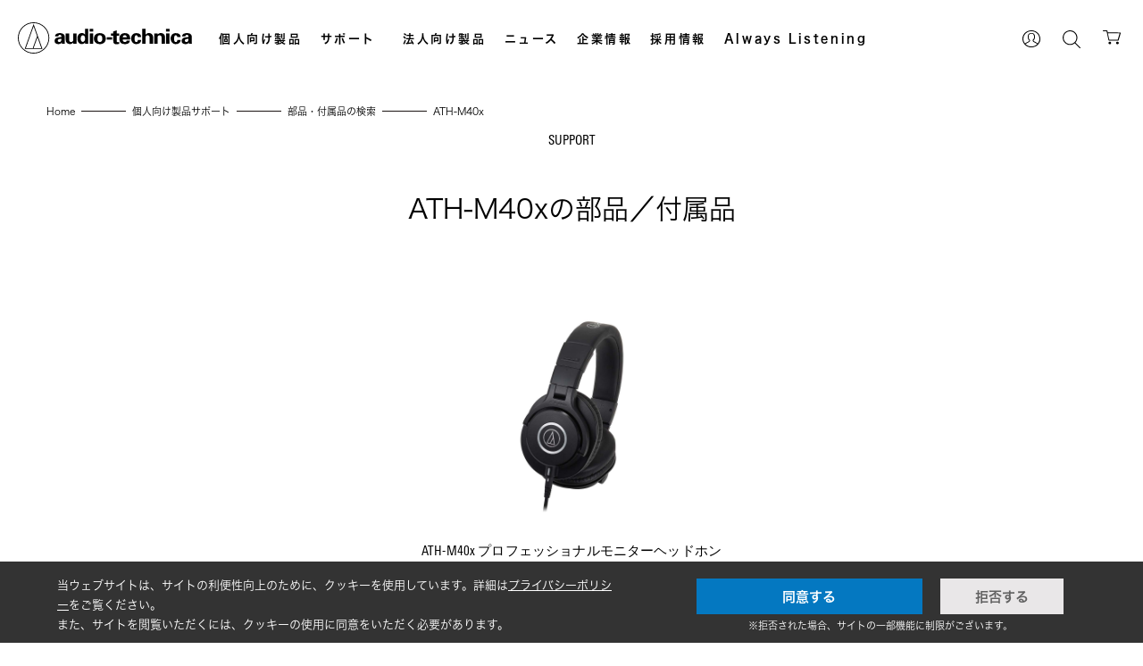

--- FILE ---
content_type: text/html; charset=UTF-8
request_url: https://www.audio-technica.co.jp/support/parts/search/result/ATH-M40x
body_size: 13863
content:
<!doctype html>
<html lang="ja">
<head>
<meta charset="utf-8">
<meta http-equiv="X-UA-Compatible" content="IE=edge">
<meta name="viewport" content="width=device-width, initial-scale=1">
<meta name="description" content="ATH-M40x(プロフェッショナルモニターヘッドホン)の部品／付属品の購入ページです。"><meta name="Keywords" content="オーディオテクニカ,部品,付属品,ヘッドホン,マイクロホン,オーディオ,スピーカー,カートリッジ">
<title>ATH-M40xの部品／付属品｜株式会社オーディオテクニカ</title><link href="https://fonts.googleapis.com/css?family=Roboto+Condensed:400,700&display=swap" rel="stylesheet">
<link href="https://fonts.googleapis.com/css?family=Noto+Serif+JP:400,500,600&display=swap&subset=japanese"
rel="stylesheet">
<meta property="og:image" content="https://www.audio-technica.co.jp/upload/contents/top/top-Hotaru.jpg?202506051430000001" />
<meta property="og:image:alt" content="オーディオテクニカ" />

<!-- Google Tag Manager -->
<script>(function(w,d,s,l,i){w[l]=w[l]||[];w[l].push({'gtm.start':
new Date().getTime(),event:'gtm.js'});var f=d.getElementsByTagName(s)[0],
j=d.createElement(s),dl=l!='dataLayer'?'&l='+l:'';j.async=true;j.src=
'https://www.googletagmanager.com/gtm.js?id='+i+dl;f.parentNode.insertBefore(j,f);
})(window,document,'script','dataLayer','GTM-W7C8H8Z');</script>
<!-- End Google Tag Manager -->
<script type="text/javascript" src="https://webfont.fontplus.jp/accessor/script/fontplus.js?XgSZTlT9VYI%3D&box=9OZEkM9LVz8%3D&aa=1&ab=2" charset="utf-8"></script>
<script src="/vuelibs/jquery.min.js?202506051430000001" type="text/javascript"></script>
<script src="/pc/js/sub-menu.js?202506051430000001" type="text/javascript"></script>
<script src="/pc/js/ofi.min.js?202506051430000001" type="text/javascript"></script>
<link rel="icon" href="/favicon.ico?202506051430000001">
<link rel="apple-touch-icon" sizes="180x180" href="/apple-touch-icon.png?202506051430000001">
<link rel="icon" type="image/png" href="/android-touch-icon.png?202506051430000001" sizes="192x192">
<link href="/pc/css/reset.css?202506051430000001" rel="stylesheet" type="text/css">
<link href="/pc/css/header_footer.css?202506051430000001" rel="stylesheet" type="text/css">
<link href="/pc/css/global.css?202506051430000001" rel="stylesheet" type="text/css">
<link href="/pc/css/print.css?202506051430000001" rel="stylesheet" type="text/css" media="print">
<link rel="stylesheet" href="https://use.fontawesome.com/releases/v5.6.3/css/all.css">
<style type="text/css">
	.leave_color path {
	fill: #000000;
	}
	.leave_color rect {
	fill: #000000;
	}
	.leave_color circle {
	fill: #000000;
	}
	.hover_color path {
	fill: #000000;
	}
	.hover_color rect {
	fill: #000000;
	}
	.hover_color circle {
	fill: #000000;
	}
	.title_hover_color {
	color: #000000 !important;
	}
	.title_leave_color {
	color: #000000 !important;
	}
	.navi_leave_color {
	background: #000000 !important;
	}
	.navi_leave_color:before {
	background: #000000 !important;
	}
	.navi_hover_color {
	background: #000000 !important;
	}
	.navi_hover_color:before {
	background: #000000 !important;
	}
</style>
<link href="/pc/css/support_search.css?202506051430000001" rel="stylesheet" type="text/css">
<script src="/pc/js/personal-header.js?202506051430000001"></script>
</head>

<body>
  <!-- Google Tag Manager (noscript) -->
<noscript><iframe src="https://www.googletagmanager.com/ns.html?id=GTM-W7C8H8Z"
height="0" width="0" style="display:none;visibility:hidden"></iframe></noscript>
<!-- End Google Tag Manager (noscript) -->
<header>
  <input type="checkbox" id="menu-navibtn">
  <nav id="navi" class="bg_none" role="navigation" aria-label="グローバルナビゲーション">
    <div>
      <div class="logo">
        <h1>
          <a href="/">
                          <svg class="main_logo leave_color" xmlns="http://www.w3.org/2000/svg" xmlns:xlink="http://www.w3.org/1999/xlink" version="1.1" id="レイヤー_1" x="0px" y="0px" viewBox="0 0 354.7 64" style="enable-background:new 0 0 354.7 64;" xml:space="preserve">
              <style type="text/css">
              	.st0{fill:#FFFFFF;}
              </style>
              <title>株式会社オーディオテクニカ</title>
              <g>
              	<g id="レイヤー_1-2">
              		<path class="st0" d="M32,0C14.3,0,0,14.3,0,32s14.3,32,32,32s32-14.3,32-32S49.7,0,32,0 M32,62.4C15.2,62.4,1.6,48.8,1.6,32    S15.2,1.6,32,1.6S62.4,15.2,62.4,32S48.8,62.4,32,62.4L32,62.4"></path>
              		<path class="st0" d="M13.9,54.5h36.2L32,3.4L13.9,54.5z M47.8,52.9H32l7.9-22.3L47.8,52.9z M30.3,52.9H16.2L32,8.2l7.1,20    L30.3,52.9z"></path>
              		<path class="st0" d="M253.3,44.1V13.4h6.9v11.8h0.1c1.6-2.2,4.3-3.4,7-3.2c4.3-0.2,7.9,3.2,8.1,7.5c0,0.2,0,0.4,0,0.6v14h-6.9    V31.4c-0.1-2.2-1-4.8-4.1-4.8s-4.1,1.7-4.2,4.8v12.7H253.3z"></path>
              		<path class="st0" d="M277.7,44.1V22.7h6.8v2.5h0.1c1.7-2.2,4.3-3.4,7.1-3.2c4.2-0.2,7.8,3.1,8,7.4c0,0.2,0,0.5,0,0.7v14h-6.9V31.4    c0-2.2-0.9-4.8-4.1-4.8s-4,1.7-4.1,4.8v12.7H277.7z"></path>
              		<path class="st0" d="M95.5,41.7V30.1c0-6.4-5.2-8-9.8-8c-2.3-0.1-4.7,0.3-6.8,1.3c-2,1-3.3,3.1-3.1,5.4h6.6    c-0.1-1.7,1.2-3,2.9-3.1c0,0,0.1,0,0.1,0c2.5,0,3.2,1.5,3.2,3.3v1.3c-3-0.2-6.1,0.2-9,1.2c-2.9,1-4.8,3.7-4.9,6.7    c0,4.2,3.2,6.5,7.5,6.5s5.5-1,7.1-3.5h0.1c0,0.9,0.1,1.9,0.2,2.9h6.2C95.6,43.3,95.5,42.5,95.5,41.7 M84.7,40.4    c-2,0-3.4-1.2-3.4-3c0-3.5,4.9-3.4,7.3-3.4C88.6,36.5,88.5,40.4,84.7,40.4"></path>
              		<path class="st0" d="M354.4,41.7V30.1c0-6.4-5.2-8-9.8-8c-2.3-0.1-4.7,0.3-6.8,1.3c-2,1-3.2,3.2-3.1,5.4h6.6    c-0.1-1.7,1.2-3,2.9-3.1c0.1,0,0.1,0,0.2,0c2.4,0,3.1,1.5,3.1,3.3v1.3c-3-0.2-6.1,0.2-9,1.2c-2.9,1-4.8,3.7-4.9,6.7    c0,4.2,3.2,6.5,7.6,6.5s5.5-1,7-3.5h0.1c0,0.9,0.1,1.9,0.2,2.9h6.2C354.6,43.4,354.5,42.8,354.4,41.7 M343.6,40.4    c-1.7,0.2-3.2-1.1-3.4-2.8c0-0.1,0-0.1,0-0.2c0-3.5,4.9-3.4,7.3-3.4C347.5,36.5,347.4,40.4,343.6,40.4"></path>
              		<path class="st0" d="M217.8,40.4c-3,0-4.1-2.5-4.2-5.3h15.2c0-1.4,0-2.7-0.2-4.1c-0.1-1.3-0.5-2.6-1-3.8c-1.9-3.8-5.5-5.1-9.8-5.1    c-7.1,0-11.1,4.9-11.1,11.3s3.2,11.3,11.1,11.3c5.3,0,9.8-1.7,10.4-7h-6.5C221.3,39.5,219.6,40.6,217.8,40.4 M217.8,26.3    c2.6,0,4,2.2,4.2,4.5h-8.3C213.9,28.5,215.1,26.3,217.8,26.3"></path>
              		<rect x="146.5" y="22.7" class="st0" width="6.9" height="21.3"></rect>
              		<rect x="146.2" y="13.4" class="st0" width="7.3" height="5.5"></rect>
              		<rect x="302" y="22.7" class="st0" width="6.9" height="21.3"></rect>
              		<rect x="301.8" y="13.4" class="st0" width="7.3" height="5.5"></rect>
              		<path class="st0" d="M167,22.1c-7.5,0-12,4.6-12,11.3s4.5,11.3,12,11.3s12.1-4.6,12.1-11.3S174.6,22.1,167,22.1 M167,40.4    c-4.2,0-4.9-3.6-4.9-7s0.7-7.1,4.9-7.1s5,3.7,5,7.1S171.3,40.4,167,40.4"></path>
              		<rect x="181.1" y="30.6" class="st0" width="10.9" height="4.8"></rect>
              		<path class="st0" d="M194.4,22.7v-4l6.9-2.3v6.3h5v4.6h-5V37c0,2.8,0.4,3.6,2.8,3.6l2.2-0.2v3.8c-1.8,0.4-3.6,0.6-5.4,0.7    c-5.4,0-6.5-2.7-6.5-7.3V27.3h-4.7v-4.6H194.4z"></path>
              		<path class="st0" d="M244.2,30.2c0-1.6-0.7-4-3.4-3.8s-3,5-3,6.7s0,7.2,3.1,7.3s3.4-2.5,3.4-4.1h6.9c-0.2,5.4-3.9,8.4-10.2,8.4    s-10.3-5.8-10.3-11.4s3.5-11.2,10.3-11.2s10.2,3.1,10.2,8.1L244.2,30.2z"></path>
              		<path class="st0" d="M324.7,30.2c0-1.6-0.7-4-3.4-3.8s-3,5-3,6.7s0,7.2,3.2,7.3s3.3-2.5,3.3-4.1h6.9c-0.2,5.4-3.9,8.4-10.2,8.4    s-10.3-5.8-10.3-11.4s3.5-11.2,10.3-11.2s10.2,3.1,10.2,8.1L324.7,30.2z"></path>
              		<path class="st0" d="M143.3,39.8V13.4h-6.4v11.8h-0.1c-1.6-2.4-4.4-3.6-7.2-3.2c-5.9,0.5-8.4,5.6-8.4,11.3s2.8,11.3,9,11.3    c2.7,0,5.2-1.3,6.7-3.6l0,0c0,1,0.1,2,0.2,3.1h6.4C143.4,42.7,143.3,41.2,143.3,39.8 M132.4,40.1c-2.9,0-4.5-3-4.5-6.7    s1.6-6.8,4.5-6.8s4.5,3,4.5,6.8S135.2,40.1,132.4,40.1"></path>
              		<path class="st0" d="M119.5,40.2V22.7h-6.8v13.7c0,0.2-0.1,0.5-0.1,0.7c-0.4,1.9-2.1,3.3-4.1,3.3c-1.8,0-3.4-1.2-3.9-2.9    c-0.1-0.4-0.2-0.8-0.2-1.2V22.7h-6.9v13.4c0,1.3,0.2,2.7,0.8,3.9c2.2,4.2,7.4,5.9,11.6,3.7c1.1-0.6,2.1-1.4,2.8-2.3l0.2,2.7h6.9    L119.5,40.2"></path>
              	</g>
              </g>
              </svg>
                                    </a></h1>
      </div>
      <ul class="menu">
        <li class="menu_parent">
          <label class="title title_leave_color" tabindex="0">個人向け製品</label>
          <ul class="menu_child" id="menu-product">
			<li class="style-border">
			  <p>ONLINE LIMITED</p>
			  <a class="img_box" href="/category/reset/online-limited/"><img class="menu_img" src="/pc/images/online-limited2023.jpg?202506051430000001-P" alt="ONLINE LIMITED" width="100"></a>
				<ul class="middle_cat">
					<li class="padding-item"><a href="/category/reset/online-limited/">オンラインストア<br>限定モデル</a></li>
          <li class="item-padding-less-top"><a href="/category/reset/online-limited/turn-table/">レコードプレーヤー</a></li>
          <li><a href="/category/reset/online-limited/earphone/">ヘッドホン/イヤホン</a></li>
          <li><a href="/category/reset/online-limited/microphone/">マイクロホン</a></li>
          <li><a href="/category/reset/online-limited/goods/">グッズ</a></li>
				</ul>
			</li>
            <li>
              <p>HEADPHONES</p>
              <a class="img_box" href="/category/reset/headphone/"><img class="menu_img" src="/pc/images/headphone-mini.png?202506051430000001-P" alt="HEADPHONES" width="100"></a>
              <ul class="middle_cat">
                <li><a href="/category/reset/headphone/wired/">ワイヤード</a></li>
                <li><a href="/category/reset/headphone/wireless/">ワイヤレス</a></li>
                <li><a href="/category/reset/headphone/headset/">ヘッドセット</a></li>
                <li><a href="/category/reset/headphone/highend/">ハイエンド</a></li>
                <li><a href="/category/reset/headphone/accessorie/">アクセサリー</a></li>
              </ul>
            </li>
            <li>
              <p>EARPHONES</p>
              <a class="img_box" href="/category/reset/earphone/"><img class="menu_img" src="/pc/images/earphone-mini.png?202506051430000001-P" alt="EARPHONES" width="100"></a>
              <ul class="middle_cat">
                <li><a href="/category/reset/earphone/wired/">ワイヤード</a></li>
                <li><a href="/category/reset/earphone/wireless/">ワイヤレス</a></li>
                <li><a href="/category/reset/earphone/true-wireless/">完全ワイヤレス</a></li>
                <li><a href="/category/reset/earphone/highend/">ハイエンド</a></li>
                <li><a href="/category/reset/earphone/accessorie/">アクセサリー</a></li>
              </ul>
            </li>
            <li>
              <p>MICROPHONES</p>
              <a class="img_box" href="/category/reset/microphone/"><img class="menu_img" src="/pc/images/microphone-mini.png?202506051430000001-P" alt="MICROPHONES" width="100"></a>
              <ul class="middle_cat">
                <li><a href="/category/reset/microphone/condenser/">コンデンサーマイク</a></li>
                <li><a href="/category/reset/microphone/dynamic/">ダイナミックマイク</a></li>
                <li><a href="/category/reset/microphone/usb/">USBマイク</a></li>
                <li><a href="/category/reset/microphone/wireless-system/">ワイヤレスシステム</a></li>
                <li><a href="/category/reset/microphone/accessorie/">マイクアクセサリー</a></li>
              </ul>
            </li>
            <li>
              <p>ANALOG PRODUCTS</p>
              <a class="img_box" href="/category/reset/analog-product/"><img class="menu_img" src="/pc/images/analog-mini.png?202506051430000001-P" alt="ANALOG PRODUCTS" width="100"></a>
              <ul class="middle_cat">
                <li><a href="/category/reset/analog-product/mc-cartridge/">カートリッジ（MC型）</a></li>
                <li><a href="/category/reset/analog-product/vm-cartridge/">カートリッジ（VM型）</a></li>
                <li><a href="/category/reset/analog-product/turn-table/">レコードプレーヤー</a></li>
                <li><a href="/category/reset/analog-product/accessorie/">アクセサリー</a></li>
              </ul>
            </li>
            <li>
              <p>AV ACCESSORIES</p>
              <a class="img_box" href="/category/reset/av-accessorie/"><img class="menu_img" src="/pc/images/avaccessory-mini.png?202506051430000001-P" alt="AV ACCESSORIES" width="100"></a>
              <ul class="middle_cat">
                <li><a href="/category/reset/av-accessorie/speaker/">スピーカー</a></li>
                <li><a href="/category/reset/av-accessorie/cable/">ケーブル</a></li>
                <li><a href="/category/reset/av-accessorie/equipment/">イクイップメント</a></li>
                <li><a href="/category/reset/av-accessorie/maintenance/">メンテナンス</a></li>
                <li><a href="https://www.audio-technica-mimio.com/" target="_blank" rel="noopener">audio-technica MIMIO<img src="/pc/images/external_link_icon.png?202506051430000001-P" alt="外部リンク" class="external-link-icon"></a></li>
              </ul>
            </li>
            <li>
              <p>CAR AUDIO ACCESSORIES</p>
              <a class="img_box" href="/category/reset/car-audio-accessorie/"><img class="menu_img" src="/pc/images/car-mini.png?202506051430000001-P" alt="CAR AUDIO ACCESSORIES" width="100"></a>
              <ul class="middle_cat">
                <li><a href="/category/reset/car-audio-accessorie/rexat/">Rexat（レグザット）</a></li>
                <li><a href="/category/reset/car-audio-accessorie/cable/">ケーブル</a></li>
                <li><a href="/category/reset/car-audio-accessorie/door-tuning/">ドアチューニング</a></li>
                <li><a href="/category/reset/car-audio-accessorie/equipment/">イクイップメント</a></li>
                <li><a href="/category/reset/car-audio-accessorie/accessorie/">アクセサリー</a></li>
              </ul>
            </li>
          </ul>
        </li>
        <li class="menu_parent"><a class="ib title title_leave_color" href="/support/">サポート</a></li>
        <li class="menu_parent corp_product">
          <label class="title title_leave_color" tabindex="0">法人向け製品</label>
          <div class="menu_child" id="menu-corp">
            <div class="menu-corp_inner_first_area">
              <a href="/proaudio/" class="menu-corp_title_area">
                <div class="menu-corp_title_img">
                  <img src="/pc/images/proaudio_title_img.png?202506051430000001-P" alt="設備音響機器" />
                </div>
                設備音響機器 トップページ
              </a>
              <div class="menu-corp_inner_area_lower">
                <a href="/proaudio/category/reset/wireless-microphone/">ワイヤレスマイクロホン</a>
                <a href="/proaudio/category/reset/infrared-microphone/">赤外線マイクロホン</a>
                <a href="/proaudio/category/reset/conferencing-system/">会議システム</a>
                <a href="/proaudio/category/reset/microphone/">マイクロホン</a>
                <a href="/proaudio/category/reset/ceiling-microphone/">シーリングアレイマイクロホン</a>
                <a href="/proaudio/category/reset/mixer/">ミキサー</a>
                <a href="/proaudio/category/reset/network-speaker/">ネットワークスピーカー</a>
                <a href="/proaudio/category/reset/microphone-amplifier/">マイクロホンアンプ</a>
                <a href="/series/monitor-headphones/">ヘッドホン</a>
                <a href="/proaudio/category/reset/dante/">Dante関連製品</a>
                <a href="/proaudio/category/reset/Audio-TechnicaLINK/">Audio-Technica LINK関連製品</a>
              </div>
              <div class="menu-corp_inner_button_area">
                <a href="/proaudio/solution/" class="b_type_a">ソリューション・導入事例</a>
                <a href="/proaudio/download/" class="b_type_b">各種製品データダウンロード</a>
              </div>
            </div>
            <div class="menu-corp_inner_second_area">
              <a href="/amz/" class="menu-corp_title_area">
                <div class="menu-corp_title_img">
                  <img src="/pc/images/karaoke_title_img.png?202506051430000001-P" alt="業務用カラオケ" />
                </div>
                業務用カラオケ トップページ
              </a>
              <div class="menu-corp_inner_area_lower">
                <a href="/amz/category/reset/infrared-codeless-microphone/">赤外線コードレスマイクロホン</a>
                <a href="/amz/category/reset/wireless-microphone/">UHFワイヤレスマイクロホン</a>
                <a href="/amz/category/reset/wired-microphone/">ワイヤードマイクロホン</a>
                <a href="/amz/category/reset/amplifier-mixer/">ミキサー/アンプ</a>
                <a href="/amz/category/reset/speaker/">スピーカー</a>
                <a href="/amz/category/reset/hands-free-microphone/">ハンズフリーマイクロホン</a>
                <a href="/amz/category/reset/cable-accessory/">ケーブル＆アクセサリー</a>
              </div>
            </div>
            <div class="menu-corp_inner_third_area">
              <div class="menu-corp_inner_third_area_inside">
                <a href="/tcl/" class="menu-corp_title_area">
                  <div class="menu-corp_title_img">
                    <img src="/pc/images/cleaning_title_img.png?202506051430000001-P" alt="産業用クリーニング" />
                  </div>
                  産業用クリーニング トップページ
                </a>
                <div class="menu-corp_inner_area_lower">
                  <a href="/tcl/category/reset/techniclean/">テクニクリーン</a>
                  <a href="/tcl/category/reset/hand-cleaner/">ハンドクリーナー</a>
                </div>
              </div>
              <div class="menu-corp_inner_third_area_inside">
                <a href="/oem/" class="menu-corp_title_area">
                  <div class="menu-corp_title_img">
                    <img src="/pc/images/oem_title_img.png?202506051430000001-P" alt="OEM/ODM" />
                  </div>
                  OEM/ODM トップページ
                </a>
              </div>
              <div class="menu-corp_inner_third_area_inside">
                <a href="/laser/" class="menu-corp_title_area">
                  <div class="menu-corp_title_img">
                    <img src="/pc/images/laser_title_img.png?202506051430000001-P" alt="半導体レーザー応用製品" />
                  </div>
                  半導体レーザー応用製品<br>トップページ
                </a>
              </div>
            </div>
          </div>
        </li>
        <li class="menu_parent"><a class="ib title title_leave_color" href="/news/">ニュース</a></li>
        <li class="menu_parent"><a class="ib title title_leave_color" href="/corp/">企業情報</a></li>
        <li class="menu_parent"><a class="ib title title_leave_color" href="https://www.i-note.jp/audio-technica/recruit/top.html" target="_blank">採用情報</a></li>
        <li class="menu_parent"><a class="ib title title_leave_color" href="https://www.audio-technica.co.jp/always-listening/" target="_blank">Always Listening</a></li>
      </ul>
    </div>
  </nav>
  <ul id="sub-menu">
    <li class="login_btn">
      <a href="#" class="login_call">
                  <svg class="login_icon leave_color" x="0px" y="0px" viewBox="0 0 19.2 19.1">
          <style type="text/css">
          	.st0{fill:#000;}
          </style>
          <title>アカウント</title>
          <path class="st0" d="M9.2,0H10c0,0,0.1,0,0.1,0c0.8,0,1.6,0.2,2.4,0.4c2.1,0.7,4,2.1,5.2,3.9c0.8,1.3,1.3,2.7,1.5,4.2
          	c0,0.2,0,0.4,0.1,0.6V10c0,0,0,0.1,0,0.1c0,0.9-0.2,1.7-0.5,2.5c-0.8,2.3-2.4,4.3-4.6,5.4c-1.1,0.6-2.3,0.9-3.5,1.1
          	c-0.2,0-0.4,0-0.6,0.1H9.2c0,0-0.1,0-0.1,0c-1,0-1.9-0.2-2.8-0.6c-2-0.7-3.6-2-4.8-3.8c-0.8-1.2-1.3-2.7-1.5-4.2C0,10.4,0,10.2,0,10
          	V9.1c0,0,0-0.1,0-0.1c0-0.8,0.2-1.5,0.4-2.3c0.7-2.2,2.1-4,4-5.2c1.3-0.8,2.7-1.3,4.2-1.5C8.8,0,9,0,9.2,0z M16.5,14.7
          	c2.7-3.5,2.2-8.5-1.1-11.5C12,0.1,6.6,0.2,3.4,3.6c-2.9,3-3.2,7.7-0.7,11.1c0,0,0,0,0,0c0.5-0.3,1-0.6,1.5-0.9
          	c0.7-0.4,1.4-0.8,2.1-1.2c0.2-0.2,0.5-0.3,0.7-0.5c0.2-0.1,0.2-0.3,0.2-0.5c0-0.1,0-0.1,0-0.2c0-0.1,0-0.1-0.1-0.2
          	c-0.4-0.4-0.7-0.8-0.9-1.2C5.9,9.2,5.7,8.3,5.7,7.4C5.7,6.7,5.8,6,6,5.3c0.3-1.1,1.2-1.9,2.4-2.2C9.1,2.9,9.8,2.9,10.5,3
          	c0.6,0.1,1.2,0.3,1.7,0.7c0.6,0.5,0.9,1.2,1.1,1.9c0.2,0.7,0.2,1.3,0.2,2c0,1.3-0.5,2.6-1.4,3.5c-0.1,0.1-0.2,0.3-0.2,0.5
          	c0,0.1,0.1,0.3,0.2,0.4c0.1,0,0.1,0.1,0.2,0.1c0.4,0.3,0.8,0.6,1.3,0.8C14.6,13.5,15.6,14.1,16.5,14.7L16.5,14.7z M15.9,15.4
          	C15.9,15.4,15.9,15.4,15.9,15.4c-0.5-0.3-0.9-0.5-1.2-0.8c-0.8-0.4-1.5-0.8-2.3-1.3c-0.4-0.2-0.7-0.5-1-0.8c-0.3-0.3-0.4-0.6-0.4-1
          	c0-0.2,0-0.3,0-0.5c0-0.1,0-0.2,0.1-0.3c0.5-0.5,1-1.1,1.2-1.8c0.2-0.4,0.2-0.9,0.2-1.4c0-0.7-0.1-1.4-0.3-2.1
          	c-0.2-0.8-0.9-1.4-1.7-1.6c-0.6-0.1-1.2-0.2-1.8-0.1C8.4,4,8,4.1,7.7,4.4C7.2,4.7,6.9,5.2,6.8,5.7c-0.2,0.7-0.2,1.3-0.2,2
          	c0,0.4,0.1,0.8,0.2,1.1c0.2,0.8,0.7,1.5,1.3,2c0.1,0,0.1,0.1,0.1,0.2c0,0.2,0,0.4,0,0.6c0,0.3-0.1,0.6-0.3,0.8
          	c-0.1,0.1-0.2,0.2-0.3,0.4c-0.4,0.3-0.8,0.6-1.3,0.9c-0.8,0.4-1.6,0.9-2.4,1.3c-0.2,0.1-0.4,0.2-0.6,0.4c3.3,3.5,8.7,3.7,12.2,0.4
          	C15.7,15.7,15.8,15.6,15.9,15.4L15.9,15.4z"/>
          </svg>
                        </a>
    </li>
    <li>
      <a href="" class="search_call" data-target="search-modal">
                  <svg class="search_icon leave_color" x="0px" y="0px" viewBox="0 0 18.7 18.8">
          <style type="text/css">
          	.st1{fill:#000;}
          </style>
          <title>検索</title>
          <g transform="translate(104.552 -712.105)">
          	<path id="パス_15" class="st1" d="M-96.8,727.5c-4.3,0-7.7-3.5-7.7-7.7c0-4.3,3.5-7.7,7.7-7.7c4.3,0,7.7,3.5,7.7,7.7
          		C-89.1,724.1-92.6,727.5-96.8,727.5z M-96.8,713.1c-3.7,0-6.7,3-6.7,6.7c0,3.7,3,6.7,6.7,6.7c3.7,0,6.7-3,6.7-6.7
          		C-90.1,716.1-93.1,713.1-96.8,713.1L-96.8,713.1z"/>
          	<path id="パス_16" class="st1" d="M-86.4,730.9c-0.1,0-0.3-0.1-0.3-0.1l-5.3-5.3c-0.2-0.2-0.2-0.5,0-0.7c0,0,0,0,0,0
          		c0.2-0.2,0.5-0.2,0.7,0c0,0,0,0,0,0l5.3,5.3c0.2,0.2,0.2,0.5,0,0.7c0,0,0,0,0,0C-86.1,730.9-86.2,730.9-86.4,730.9z"/>
          </g>
          </svg>
                        </a>
    </li>
    <li class="cart_btn">
      <a href="/cart/">
                  <svg class="cart_icon leave_color" x="0px" y="0px" viewBox="0 0 23.6 19.8">
          <style type="text/css">
          	.st2{fill:#000;}
          </style>
          <title>カート</title>
          <g transform="translate(-479.262 1189.663)">
          	<circle class="st2" cx="488.5" cy="-1172.2" r="1.8"/>
          	<circle class="st2" cx="498.6" cy="-1172.2" r="1.8"/>
          	<path class="st2" d="M502.8-1186.5c-0.1-0.2-0.3-0.2-0.5-0.2l-16.5-0.1l-0.5-2.3c-0.1-0.3-0.3-0.5-0.6-0.5h-4.8
          		c-0.3,0-0.6,0.3-0.6,0.6c0,0.3,0.3,0.6,0.6,0.6h4.3l2.6,12.4c0.1,0.3,0.3,0.5,0.6,0.5h12.2c0.3,0,0.5-0.2,0.6-0.5l2.8-10
          		C502.9-1186.2,502.9-1186.4,502.8-1186.5z M499-1176.8h-11.2l-1.9-8.8l15.5,0.1L499-1176.8z"/>
          </g>
          </svg>
                        </a>
    </li>
  </ul>
  <ul id="login-menu">
        <li><a href="/login/">ログイン</a></li>
    <li><a href="/register/">新規会員登録</a></li>
      </ul>
    <div id="nav-drawer">
    <input id="nav-input" type="checkbox" class="nav-unshown">
    <label id="nav-open" for="nav-input"><span class="nav-open navi_leave_color"></span></label>
    <label class="nav-unshown" id="nav-close" for="nav-input"></label>
    <div id="nav-content">
      <div class="inner">
        <div class="logo_sp">
                      <img src="/pc/images/logo.svg?202506051430000001-P" width="100%" alt="株式会社オーディオテクニカ">
                              </div>
        <ul class="main_menu style_bold">
          <li>
            <div class="account_menu logout_sp">
                            <a href="/login/">ログイン</a>
              <a href="/register/">会員登録</a>
                            <input type="hidden" name="csrf_token" value="bdcf0e59d806df34b8c1d2af63558316">
            </div>
          </li>
          <li>
            <label class="arrow" for="product_sp">個人向け製品</label>
            <input type="checkbox" id="product_sp">
            <ul class="toggle sp_layout">
			  <li>
                <label class="arrow style_en" for="online-limited_sp"><img class="menu_img" src="/pc/images/online-limited2023.jpg?202506051430000001-P" alt="ONLINE LIMITED" width="100">ONLINE LIMITED</label>
                <input type="checkbox" id="online-limited_sp">
                <ul class="toggle_child">
                  <li><a href="/category/reset/online-limited/">オンラインストア限定 一覧</a></li>
                  <li><a href="/category/reset/online-limited/turn-table/">レコードプレーヤー</a></li>
                  <li><a href="/category/reset/online-limited/earphone/">ヘッドホン/イヤホン</a></li>
                  <li><a href="/category/reset/online-limited/microphone/">マイクロホン</a></li>
                  <li><a href="/category/reset/online-limited/goods/">グッズ</a></li>
                </ul>
              </li>
              <li>
                <label class="arrow style_en" for="headphone_sp"><img class="menu_img" src="/pc/images/headphone-mini.png?202506051430000001-P" alt="HEADPHONES" width="100">HEADPHONES</label>
                <input type="checkbox" id="headphone_sp">
                <ul class="toggle_child">
                  <li><a href="/category/reset/headphone/">ヘッドホン 一覧</a></li>
                  <li><a href="/category/reset/headphone/wired/">ワイヤード</a></li>
                  <li><a href="/category/reset/headphone/wireless/">ワイヤレス</a></li>
                  <li><a href="/category/reset/headphone/headset/">ヘッドセット</a></li>
                  <li><a href="/category/reset/headphone/highend/">ハイエンド</a></li>
                  <li><a href="/category/reset/headphone/accessorie/">アクセサリー</a></li>
                </ul>
              </li>
              <li>
                <label class="arrow style_en" for="earphone_sp"><img class="menu_img" src="/pc/images/earphone-mini.png?202506051430000001-P" alt="EARPHONES" width="100">EARPHONES</label>
                <input type="checkbox" id="earphone_sp">
                <ul class="toggle_child">
                  <li><a href="/category/reset/earphone/">イヤホン 一覧</a></li>
                  <li><a href="/category/reset/earphone/wired/">ワイヤード</a></li>
                  <li><a href="/category/reset/earphone/wireless/">ワイヤレス</a></li>
                  <li><a href="/category/reset/earphone/true-wireless/">完全ワイヤレス</a></li>
                  <li><a href="/category/reset/earphone/highend/">ハイエンド</a></li>
                  <li><a href="/category/reset/earphone/accessorie/">アクセサリー</a></li>
                </ul>
              </li>
              <li>
                <label class="arrow style_en" for="microphone_sp"><img class="menu_img" src="/pc/images/microphone-mini.png?202506051430000001-P" alt="MICROPHONES" width="100">MICROPHONES</label>
                <input type="checkbox" id="microphone_sp">
                <ul class="toggle_child">
                  <li><a href="/category/reset/microphone/">マイクロホン 一覧</a></li>
                  <li><a href="/category/reset/microphone/condenser/">コンデンサーマイク</a></li>
                  <li><a href="/category/reset/microphone/dynamic/">ダイナミックマイク</a></li>
                  <li><a href="/category/reset/microphone/usb/">USBマイク</a></li>
                  <li><a href="/category/reset/microphone/wireless-system/">ワイヤレスシステム</a></li>
                  <li><a href="/category/reset/microphone/accessorie/">マイクアクセサリー</a></li>
                </ul>
              </li>
              <li>
                <label class="arrow style_en" for="analog_sp"><img class="menu_img" src="/pc/images/analog-mini.png?202506051430000001-P" alt="ANALOG PRODUCTS" width="100">ANALOG PRODUCTS</label>
                <input type="checkbox" id="analog_sp">
                <ul class="toggle_child">
                  <li><a href="/category/reset/analog-product/">アナログ 一覧</a></li>
                  <li><a href="/category/reset/analog-product/mc-cartridge/">カートリッジ（MC型）</a></li>
                  <li><a href="/category/reset/analog-product/vm-cartridge/">カートリッジ（VM型）</a></li>
                  <li><a href="/category/reset/analog-product/turn-table/">レコードプレーヤー</a></li>
                  <li><a href="/category/reset/analog-product/accessorie/">アクセサリー</a></li>
                </ul>
              </li>
              <li>
                <label class="arrow style_en" for="accessory_sp"><img class="menu_img" src="/pc/images/avaccessory-mini.png?202506051430000001-P" alt="AV ACCESSORIES" width="100">AV ACCESSORIES</label>
                <input type="checkbox" id="accessory_sp">
                <ul class="toggle_child">
                  <li><a href="/category/reset/av-accessorie/">AVアクセサリー 一覧</a></li>
                  <li><a href="/category/reset/av-accessorie/speaker/">スピーカー</a></li>
                  <li><a href="/category/reset/av-accessorie/cable/">ケーブル</a></li>
                  <li><a href="/category/reset/av-accessorie/equipment/">イクイップメント</a></li>
                  <li><a href="/category/reset/av-accessorie/maintenance/">メンテナンス</a></li>
                  <li><a href="https://www.audio-technica-mimio.com/" target="_blank" rel="noopener">audio-technica MIMIO<img src="/pc/images/external_link_icon.png?202506051430000001-P" alt="外部リンク" class="external-link-icon"></a></li>
                </ul>
              </li>
              <li>
                <label class="arrow style_en" for="car_sp"><img class="menu_img" src="/pc/images/car-mini.png?202506051430000001-P" alt="CAR AUDIO ACCESSORIES" width="100">CAR AUDIO ACCESSORIES</label>
                <input type="checkbox" id="car_sp">
                <ul class="toggle_child">
                  <li><a href="/category/reset/car-audio-accessorie/">車載関連製品 一覧</a></li>
                  <li><a href="/category/reset/car-audio-accessorie/rexat/">Rexat（レグザット）</a></li>
                  <li><a href="/category/reset/car-audio-accessorie/cable/">ケーブル</a></li>
                  <li><a href="/category/reset/car-audio-accessorie/door-tuning/">ドアチューニング</a></li>
                  <li><a href="/category/reset/car-audio-accessorie/equipment/">イクイップメント</a></li>
                  <li><a href="/category/reset/car-audio-accessorie/accessorie/">アクセサリー</a></li>
                </ul>
              </li>
            </ul>
          </li>
          <li><a href="/support/">サポート</a></li>
          <li>
            <label class="arrow" for="pd_corp_sp">法人向け製品</label>
            <input type="checkbox" id="pd_corp_sp">
            <ul class="toggle">
				<li>
					<label class="arrow normal" for="proaudio_sp">設備音響機器</label>
					<input type="checkbox" id="proaudio_sp">
					<ul class="toggle_child">
						<li><a href="/proaudio/">設備音響機器 トップページ</a></li>
            <li><a href="/proaudio/category/reset/wireless-microphone/">ワイヤレスマイクロホン</a></li>
            <li><a href="/proaudio/category/reset/infrared-microphone/">赤外線マイクロホン</a></li>
            <li><a href="/proaudio/category/reset/conferencing-system/">会議システム</a></li>
            <li><a href="/proaudio/category/reset/microphone/">マイクロホン</a></li>
            <li><a href="/proaudio/category/reset/ceiling-microphone/">シーリングアレイマイクロホン</a></li>
            <li><a href="/proaudio/category/reset/mixer/">ミキサー</a></li>
            <li><a href="/proaudio/category/reset/network-speaker/">ネットワークスピーカー</a></li>
            <li><a href="/proaudio/category/reset/microphone-amplifier/">マイクロホンアンプ</a></li>
            <li><a href="/series/monitor-headphones/">ヘッドホン</a></li>
            <li><a href="/proaudio/category/reset/dante/">Dante関連製品</a></li>
            <li><a href="/proaudio/category/reset/Audio-TechnicaLINK/">Audio-Technica LINK関連製品</a></li>
					</ul>
				</li>
				<li>
					<label class="arrow normal" for="amz_sp">業務用カラオケ</label>
					<input type="checkbox" id="amz_sp">
					<ul class="toggle_child">
						<li><a href="/amz/">業務用カラオケ トップページ</a></li>
            <li><a href="/amz/category/reset/infrared-codeless-microphone/">赤外線コードレスマイクロホン</a></li>
            <li><a href="/amz/category/reset/wireless-microphone/">UHFワイヤレスマイクロホン</a></li>
            <li><a href="/amz/category/reset/wired-microphone/">ワイヤードマイクロホン</a></li>
            <li><a href="/amz/category/reset/amplifier-mixer/">ミキサー/アンプ</a></li>
            <li><a href="/amz/category/reset/speaker/">スピーカー</a></li>
            <li><a href="/amz/category/reset/hands-free-microphone/">ハンズフリーマイクロホン</a></li>
            <li><a href="/amz/category/reset/cable-accessory/">ケーブル＆アクセサリー</a></li>
					</ul>
				</li>
				<li>
					<label class="arrow normal" for="tcl_sp">産業用クリーニング</label>
					<input type="checkbox" id="tcl_sp">
						<ul class="toggle_child">
						<li><a href="/tcl/">産業用クリーニング トップページ</a></li>
						<li><a href="/tcl/category/reset/techniclean/">テクニクリーン</a></li>
						<li><a href="/tcl/category/reset/hand-cleaner/">ハンドクリーナー</a></li>
					</ul>
				</li>
              <li><a href="/oem/">OEM/ODM</a></li>
              <li><a href="/laser/">半導体レーザー応用製品</a></li>
            </ul>
          </li>
          <li>
            <label class="arrow" for="news_sp">ニュース</label>
            <input type="checkbox" id="news_sp">
            <ul class="toggle">
              <li><a href="/news/">ALL</a></li>
                            <li><a href="/news/%E3%81%8A%E7%9F%A5%E3%82%89%E3%81%9B">お知らせ</a></li>
                            <li><a href="/news/%E6%A5%BD%E5%99%A8%E9%96%A2%E9%80%A3%E8%A3%BD%E5%93%81">楽器関連製品</a></li>
                            <li><a href="/news/%E4%B8%80%E8%88%AC%E8%A3%BD%E5%93%81">一般製品</a></li>
                            <li><a href="/news/%E8%BB%8A%E8%BC%89%E9%96%A2%E9%80%A3%E8%A3%BD%E5%93%81">車載関連製品</a></li>
                            <li><a href="/news/Creator_Community">Creator_Community</a></li>
                          </ul>
          </li>
          <li><a href="/corp/">企業情報</a></li>
          <li><a href="https://www.i-note.jp/audio-technica/recruit/top.html" target="_blank">採用情報</a></li>
          <li><a href="https://www.audio-technica.co.jp/always-listening/" target="_blank">Always Listening</a></li>
        </ul>
        <div class="connect_list">
          <p class="style_en">Connect with Audio-Technica</p>
          <ul class="connect_icon">
  <li>
    <a href="http://www.facebook.com/audiotechnicajapan" title="Facebook" target="_brank" rel="noopener">
      <img src="/pc/images/sns/facebook_logo_blue.png?202506051430000001-P" width="30" height="30" alt="Facebook">
    </a>
  </li>
  <li>
    <a href="https://www.instagram.com/audiotechnicajp/" title="Instagram" target="_brank" rel="noopener">
      <img src="/pc/images/sns/instagram_color.png?202506051430000001-P" width="30" height="30" alt="Instagram">
    </a>
  </li>
  <li>
    <a href="https://twitter.com/audiotechnicajp" title="Twitter" target="_brank" rel="noopener">
      <img src="/pc/images/sns/twitter_logo_blue.png?202506051430000001-P" width="30" height="30" alt="Twitter">
    </a>
  </li>
  <li>
    <a href="https://lin.ee/ftssWv2" target="_brank" rel="noopener">
      <img src="/pc/images/sns/line_color.png?202506051430000001-P" alt="友だち追加" width="30" height="30" border="0">
    </a>
  </li>
  <li>
    <a href="http://www.youtube.com/user/audiotechnicajapan" title="YouTube" target="_brank" rel="noopener">
      <img src="/pc/images/sns/youtube_logo_color.png?202506051430000001-P" alt="YouTube" width="30" height="30">
    </a>
  </li>
</ul>
        </div>
        <div class="close_wrap"><span class="close_btn"></span></div>
      </div>
    </div>
  </div>
  <div id="search-modal" class="search_modal js-modal">
    <div class="modal_bg js-modal-close"></div>
    <div class="modal_content">
      <div class="form_wrap">
                  <img src="/pc/images/search_icon.svg?202506051430000001-P" alt="search" class="search" title="検索">
                          <form id="search_suggest" method="GET" action="/search" class="form_group_search" onsubmit="$(this).find('[name=csrf_token]').remove();" v-cloak>
          <input type="search" v-model="params.q" v-on:keydown="try_submit($event)" @input="request()" name="q" placeholder="検索" value="" autocomplete="off" list="list">
          <datalist id="list">
            <option v-for="n in value" :key="n">{{n}}</option>
          </datalist>
        <input type="hidden" name="csrf_token" value="bdcf0e59d806df34b8c1d2af63558316">
</form>
      </div>
    </div>
  </div>
</header>

  <div class="container">
    <article id="part-item">
      <ul class="breadcrumb" itemscope itemtype="http://schema.org/BreadcrumbList">
        <li itemprop="itemListElement" itemscope itemtype="http://schema.org/ListItem">
          <a href="/" itemprop="item"><span itemprop="name">Home</span></a>
			<span><meta itemprop="position" content="1" /></span>
        </li>
        <li itemprop="itemListElement" itemscope itemtype="http://schema.org/ListItem">
          <a href="/support/" itemprop="item"><span itemprop="name">個人向け製品サポート</span></a>
			<span><meta itemprop="position" content="2" /></span>
        </li>
        <li itemprop="itemListElement" itemscope itemtype="http://schema.org/ListItem">
          <a href="/support/parts/search/" itemprop="item"><span itemprop="name">部品・付属品の検索</span></a>
			<span><meta itemprop="position" content="3" /></span>
        </li>
                <li itemprop="itemListElement" itemscope itemtype="http://schema.org/ListItem">
          <a href="/support/parts/search/result/ATH-M40x" itemprop="item"><span itemprop="name">ATH-M40x</span></a>
			<span><meta itemprop="position" content="4" /></span>
        </li>
              </ul>
      <section>
                <h2 class="title_large mb_50">
          <span class="style_en">SUPPORT</span>
          <p>ATH-M40xの部品／付属品</p>
        </h2>
                <div class="item_img">
          <img src="/upload/contents/product/ATH-M40x/main.jpg?1608081109&202506051430000001-P" alt="ATH-M40x">
        </div>
                <p class="caption_txt style_en">ATH-M40x プロフェッショナルモニターヘッドホン</p>
        <p class="text_center table_title style_bold mt_200">注文可能部品</p>
        <div class="orderparts">
          <table id="result">
                        <tr>
              <th>イヤパッド HP-M40x(左右一組)</th>
              <td><span class="style_en">&yen;1,650<span class="small">(税込)</span></td>
              <td><a href="https://support.audio-technica.co.jp/faq/show/149?back=front%2Fcategory%3Ashow&amp;category_id=3402&amp;page=1&amp;site_domain=default&amp;sort=sort_access&amp;sort_order=desc" class="pdf_link" target="_blank">イヤパッド交換方法(動画)</a></td>
              <td>
                <span></span>
              </td>
              <td class="cart_btn">
                                                <button @click="addCart(3617, 2)" type="submit" class="black_btn">カートに追加</button>
                              </td>
            </tr>
                        <tr>
              <th>ポーチ</th>
              <td><span class="style_en">&yen;1,100<span class="small">(税込)</span></td>
              <td></td>
              <td>
                <span></span>
              </td>
              <td class="cart_btn">
                                                <button @click="addCart(3738, 2)" type="submit" class="black_btn">カートに追加</button>
                              </td>
            </tr>
                        <tr>
              <th>φ6.3mmステレオ変換プラグアダプター</th>
              <td><span class="style_en">&yen;550<span class="small">(税込)</span></td>
              <td></td>
              <td>
                <span></span>
              </td>
              <td class="cart_btn">
                                                <button @click="addCart(3739, 2)" type="submit" class="black_btn">カートに追加</button>
                              </td>
            </tr>
                        <tr>
              <th>3.0m着脱ストレートコード</th>
              <td><span class="style_en">&yen;1,650<span class="small">(税込)</span></td>
              <td></td>
              <td>
                <span></span>
              </td>
              <td class="cart_btn">
                                                <button @click="addCart(3740, 2)" type="submit" class="black_btn">カートに追加</button>
                              </td>
            </tr>
                        <tr>
              <th>着脱カールコード（変換プラグアダプター付き）</th>
              <td><span class="style_en">&yen;2,200<span class="small">(税込)</span></td>
              <td></td>
              <td>
                <span></span>
              </td>
              <td class="cart_btn">
                                                <button @click="addCart(3741, 2)" type="submit" class="black_btn">カートに追加</button>
                              </td>
            </tr>
                        <input type="hidden" name="csrf_token" value="bdcf0e59d806df34b8c1d2af63558316">
          </table>
        </div>
              </section>
    </article>

    <footer>
  <div class="logo">
    <img src="/pc/images/logo_white.svg?202506051430000001-P" alt="株式会社オーディオテクニカ">
  </div>
  <div class="inner">

    <div class="product">
      <label class="title" for="box1">個人向け製品</label>
      <input type="checkbox" id="box1">
      <ul class="toggle">
        <li><a href="/category/online-limited/">オンラインストア限定</a></li>
		<li><a href="/category/headphone/">ヘッドホン</a></li>
        <li><a href="/category/earphone/">イヤホン</a></li>
        <li><a href="/category/microphone/">マイクロホン</a></li>
        <li><a href="/category/analog-product/">アナログ</a></li>
        <li><a href="/category/av-accessorie/">AVアクセサリー</a></li>
        <li><a href="/category/car-audio-accessorie/">車載製品</a></li>
        <li><a href="/support/parts/search/">部品/付属品</a></li>
      </ul>
    </div>
    <div class="business">
      <label class="title" for="box2">法人向け製品</label>
      <input type="checkbox" id="box2">
      <ul class="toggle">
        <li><a href="/proaudio/solution/">ソリューション・事例</a></li>
        <li><a href="/proaudio/">設備音響機器</a></li>
        <li><a href="/amz/">カラオケ機器製品</a></li>
        <li><a href="/tcl/">産業用クリーニング製品</a></li>
        <li><a href="/oem/">OEM/ODM</a></li>
        <li><a href="/laser/">半導体レーザー応用製品</a></li>
      </ul>
    </div>
    <div class="support">
      <label class="title" for="box3">サポート</label>
      <input type="checkbox" id="box3">
      <ul class="toggle">
        <li><a href="/support/">個人向け製品サポート</a></li>
        <li><a href="/business/support/">法人向け製品サポート</a></li>
        <li><a href="http://www.at-globalsupport.com/">Global Support</a></li>
      </ul>
    </div>
    <div class="contact">
      <label class="title" for="box4">お問い合わせ</label>
      <input type="checkbox" id="box4">
      <ul class="toggle">
        <li><a href="/support/inquiry/">その他、メディア 取材関連等のお問い合わせ</a></li>
      </ul>
    </div>
    <div class="company">
      <label class="title" for="box5">企業情報</label>
      <input type="checkbox" id="box5">
      <ul class="toggle">
        <li><a href="/corp/">株式会社オーディオテクニカ</a></li>
        <li><a href="https://www.i-note.jp/audio-technica/recruit/top.html" target="_blank" rel="noopener">採用情報</a></li>
        <li><a href="https://www.audio-technica.com/en" target="_blank" rel="noopener">GLOBAL-オーディオテクニカ</a></li>
        <li><a href="https://www.audio-technica-mimio.com/" target="_blank" rel="noopener">audio-technica MIMIO</a></li>
        <li><a href="https://autec.jp" target="_blank" rel="noopener">AUTEC - 食品加工機器</a></li>
      </ul>
    </div>
    <div class="siteInfo">
      <ul>
        <li><a href="/agreement/">規約・規定</a></li>
        <li><a href="/corp/GDPR/">GDPRプライバシーポリシー</a></li>
        <li><a href="/law/">特定商取引に関する法律に基づく表示</a></li>
      </ul>
    </div>
    <div class="sns">
      <div class="sns_white">
  <div class="sns_white_icon">
    <a href="http://www.facebook.com/audiotechnicajapan" title="Facebook" target="_brank" rel="noopener">
      <img src="/pc/images/sns/facebook_logo_white.png?202506051430000001-P" width="29" height="29" alt="Facebook">
    </a>
  </div>
  <div class="sns_white_icon">
    <a href="https://www.instagram.com/audiotechnicajp/" title="Instagram" target="_brank" rel="noopener">
      <img src="/pc/images/sns/Instagram_white.png?202506051430000001-P" width="29" height="29" alt="Instagram">
    </a>
  </div>
  <div class="sns_white_icon">
    <a href="https://twitter.com/audiotechnicajp" title="Twitter" target="_brank" rel="noopener">
      <img src="/pc/images/sns/twitter_logo_white.png?202506051430000001-P" width="29" height="29" alt="Twitter">
    </a>
  </div>
  <div class="sns_white_icon">
    <a href="http://www.youtube.com/user/audiotechnicajapan" title="YouTube" target="_brank" rel="noopener">
      <img src="/pc/images/sns/youtube_logo_white.png?202506051430000001-P" width="29" height="29" alt="YouTube">
    </a>
  </div>
  <div class="sns_line">
    <a href="https://lin.ee/ftssWv2" target="_brank" rel="noopener" style="width: unset" class="line-btn">
<img src="/pc/images/sns/line_add_friends.png?202506051430000001-P" alt="友だち追加" width="64" height="20" border="0">
</a>  </div>
</div>
    </div>
  </div>
  <div id="copyright">
    <small class="style_en">© 2026 Audio-Technica Corporation. All rights reserved.</small>
  </div>
</footer>
<div id="cookie_control" style="display:none">
  <template v-if="is_showing">
    <div class="cookie_inner">
      <div class="cookie_flex">
        <diV class="cookie_left">
          <P class="cookie_text">
          当ウェブサイトは、サイトの利便性向上のために、クッキーを使用しています。詳細は<a href="/corp/GDPR/" target="_blank">プライバシーポリシー</a>をご覧ください。<br>
          また、サイトを閲覧いただくには、クッキーの使用に同意をいただく必要があります。
          </P>
        </diV>
        <di  class="cookie_right">
          <div class="cookie_btn">
            <button v-on:click="accept_cookie" class="cookie_btn_ok">同意する</button>
            <button v-on:click="delete_cookie" class="cookie_btn_no">拒否する</button>
          </div>
          <P class="cookie_note">※拒否された場合、サイトの一部機能に制限がございます。</P>
          <p v-if="formErrors.hasOwnProperty('common')">{{ formErrors.common.message }}</p>        </di>
      </div>
    </div>
  </template>
</div>
    <script src="/vuejs/api/addCart.js?202506051430000001"></script>
    <script src="/vuejs/api/addPartsFavorite.js?202506051430000001"></script>
  </div>
<script src="/vuelibs/vue.js?202506051430000001"></script>
<script src="/vuelibs/axios.min.js?202506051430000001"></script>
<script src="/vuelibs/promise-7.0.4.min.js?202506051430000001"></script>
<script src="/vuejs/support/parts/search//result.js?202506051430000001"></script>
<script>
"use strict";
const search_suggest = Vue.createApp({
	el: '#search_suggest',
	data() {
		return {
			value: [],
			params: {
				q: '',
				csrf_token: '',
			},
		}
	},
	mounted: function() {
		this.params.csrf_token = $('#csrf_token').attr('value');
		this.params.q = $('#q').attr('value');
	},
	methods: {
		request: function(e) {
			const self = this;
			let url = '/api/?_method=getSearchsuggest';
			let request_body = {
				'params': self.params,
			}
			let config = {
				headers: {
					'content-type': 'application/json'
				}
			};
			let response = null;
			try {
				axios.post(url, request_body, config).then(function(response) {
					// response 処理
					if (! 'resultStatus' in response.data) {
						alert('Error: FAULT RESPONSE');
						return;
					}
					self.value = [];
					let data = Object.entries(response.data.data);
					data.forEach(function(row) {
						self.value.push(row[1]);
					});
				});
			} catch(error) {
				alert('Error: ' + error);
				self.processing = false;
				return;
			}
		},
		try_submit: function(e) {
			const _ = this;
			if (e.key === 'Enter') {
				$(_.$options.el).find('[name=csrf_token]').remove();
				$(_.$options.el)[0].submit();
			}
		},
	}
}).mount('#search_suggest');

if ($('.logout').length > 0) {
  let logout_vue_args = {
    el: '.logout',
    data() {
      return {
        params: {
          csrf_token: undefined,
        },
      };
    },
    mounted: function() {
      const _ = this;
      _.params.csrf_token = $('.logout input[name="csrf_token"]').val();
    },
    methods: {
      confirm_logout: function(e) {
        const _ = this;
        const isTestMode = window.navigator.webdriver || (window.location.hostname === 'localhost' && window.location.port === '3000');
        if (isTestMode) {
          _.request(); // テスト環境では直接実行
        } else {
          if(window.confirm('ログアウトします。よろしいですか？')) {
            _.request();
          }
        }
      },
      request: function() {
        const _ = this;
        let url = '/?_method=logout';
        let request_body = {
          params: _.params,
        }
        let config = {
          headers: {
            'content-type': 'application/json'
          }
        };
        try {
          axios.post(url, request_body, config).then(function(response) {
            if (! 'resultStatus' in response.data){
              alert('Error: FAULT RESPONSE');
              return;
            }
            if (!response.data.resultStatus) {
              alert('ログアウトに失敗しました');
              return;
            }
            location.href = response.data.entry.redirect_url;
          }).catch(function(error) {
            if (error.response.status === 401) {
              location.href = '/';
              return;
            }
            alert('ログアウトに失敗しました');
          });
        } catch(error) {
          alert('Error: ' + error);
        }
      },
    }
  };
  const logout = Vue.createApp(logout_vue_args).mount('.logout');
  logout_vue_args.el = '.logout_sp';
  const logoutsp = Vue.createApp(logout_vue_args).mount('.logout_sp');
}

if ($('#cookie_control').length > 0) {
  const cookie_control = Vue.createApp({
    el: '#cookie_control',
    data() {
      return {
        is_showing: true,
        params: {
          csrf_token: 'bdcf0e59d806df34b8c1d2af63558316',
        },
        formErrors: {},
      };
    },
    created: function() {
      const _ = this;
      let prefix = '__';
      let csrf_token_var = 'CSRF_TOKEN';
      let suffix = '__';
      if (_.is_showing && _.params.csrf_token !== prefix + csrf_token_var + suffix && _.params.csrf_token !== '') {
        $('#cookie_control').show();
      }
    },
    methods: {
      accept_cookie: function() {
        const _ = this;
        if (_.processing) {
          return;
        }
        _.processing = true;
        _.formErrors = {};
        try {
          axios.post(
            '/api/?_method=acceptCookie',
            {params: _.params},
            {headers: {'content-type': 'application/json'}
          }).then(function(response) {
            // response 処理
            if (! 'resultStatus' in response.data) {
              _.formErrors = {common: {message: '予期せぬエラーが発生しました'}};
              return;
            }
            if (response.data.resultStatus) {
              _.is_showing = false;
            } else {
              if (response.data.hasOwnProperty('formErrors')) {
                _.formErrors = response.data.formErrors;
              } else {
                _.formErrors = {common: {message: '許諾に失敗しました。画面を更新して再度お試しください。'}};
              }
            }
            _.processing = false;
          }).catch(function(e) {
            console.log(e);
            _.formErrors = {common: {message: '予期せぬエラーが発生しました'}};
            _.processing = false;
          });
        } catch(error) {
          alert('Error: ' + error);
          _.processing = false;
          return;
        }
      },
      delete_cookie: function() {
        const _ = this;
        if (_.processing) {
          return;
        }
        _.processing = true;
        _.formErrors = {};
        try {
          axios.post(
            '/api/?_method=deleteCookie',
            {params: _.params},
            {headers: {'content-type': 'application/json'}
          }).then(function(response) {
            // response 処理
            if (! 'resultStatus' in response.data) {
              _.formErrors = {common: {message: '予期せぬエラーが発生しました'}};
              return;
            }
            if (response.data.resultStatus) {
              _.is_showing = false;
            } else {
              if (response.data.hasOwnProperty('formErrors')) {
                _.formErrors = response.data.formErrors;
              } else {
                _.formErrors = {common: {message: '削除に失敗しました。画面を更新して再度お試しください。'}};
              }
            }
            _.processing = false;
          }).catch(function(e) {
            console.log(e);
            _.formErrors = {common: {message: '予期せぬエラーが発生しました'}};
            _.processing = false;
          });
        } catch(error) {
          alert('Error: ' + error);
          _.processing = false;
          return;
        }
      },
    },
  }).mount('#cookie_control');
}
</script>
</body>

</html>


--- FILE ---
content_type: text/css
request_url: https://www.audio-technica.co.jp/pc/css/support_search.css?202506051430000001
body_size: 4784
content:
@charset "UTF-8";
#item-search>section {
	width: 80%;
	max-width: 1082px;
	margin: 0 auto;
}
#item-search>section>div>p {
	/*追加*/
	text-align: center;
}
h2.title_large > span:last-child {
	margin: 0 5%;
}
p.title_bar {
	background: #F7F7F7;
	font-size: 2.3rem;
	padding: 7px 0;
	letter-spacing: 2.3px;
	text-align: center;
}
p.title_1 {
	font-size: 1.8rem;
	letter-spacing: 0.36px;
	text-align: center;
}
p.text_1 {
	font-size: 1.5rem;
	letter-spacing: 0.3px;
	line-height: 1.5;
	text-align: center;
}
.search_wrap {
	flex-wrap: wrap;
	align-items: center;
	padding: 20px 20px 80px;
	margin-bottom: 80px;
	border-bottom: 1px dashed #BFBFBF;
}
.search_wrap>p {
	width: 100%;
	text-align: center;
	font-size: 1.8rem;
	letter-spacing: 0.18px;
	margin: 70px 0 55px;
}
.form_group input {
	height: 48px;
}

.search_wrap .form_group {
	max-width: 670px;
	width: 70%;
	padding-right: 5%;
	box-sizing: border-box;
}
.search_wrap .basic_btn {
	margin-left: auto;
	max-width: 312px;
	width: 30%;
	height: 48px;
}
.mb_0 {
	margin-bottom: 0px;
}
.mb_50 {
	margin-bottom: 50px;
}
.mb_80 {
	margin-bottom: 80px;
}
.mt_mb_0 {
	margin-top: 0!important;
	margin-bottom: 0!important;
}
.h_48 {
	height: 48px!important;
}
.search_message {
	text-align: center;
	font-size: 1.8rem;
	letter-spacing: 1.8px;
	margin-top: 140px;
	margin-bottom: 70px;
}
::placeholder {
	color: #767676;
}
.table_title {
	margin-bottom: 20px;
	font-size: 1.4rem;
}
@media (max-width: 767px) {
	#item-search>section {
		width: 100%;
	}
	.search_wrap>p, .search_message {
		font-size: 1.1rem;
		letter-spacing: 1.1px;
		margin-bottom: 25px;
        margin: 0 0 2em!important;
	}
	.top_wrap {
		width: 90%;
		margin: 0 auto;
	}
	p.title_bar {
		font-size: 1.8rem;
	}
	p.title_1 {
		font-size: 1.5rem;
	}
	p.text_1 {
		font-size: 1.3rem;
		line-height: 1.3;
		letter-spacing: 1.3px;
	}
	p.text_2 {
		display:none;
	}
	.search_wrap {
		margin-top: 20px;
		padding: 30px 20px;
		margin-bottom: 40px;
	}
	.search_wrap .form_group {
		width: 100%;
		padding-right: 0;
        margin-top: 0;
		margin-bottom: 23px;
	}
	.search_wrap .basic_btn {
		margin: 0 auto;
		max-width: 215px;
		width: 70%;
		height: 33px;
		padding: 0;
	}
	.sp_mb_0 {
		margin-bottom: 0;
	}
    .mb_50 {
	   margin-bottom: 25px;
    }
    .mb_80 {
        margin-bottom: 40px;
    }
}
/*アコーディオン*/

.accordion_container {
	width: 100%;
	margin: 0;
	padding: 0;
}
.accordion_container .accordion_title {
	display: block;
	position: relative;
	width: 100%;
	cursor: pointer;
	padding: 14px 0;
	font-size: 1.8rem;
	text-align: center;
}
hr {
	height: 1px;
	background-color: #BFBFBF;
	border: none;
	margin-bottom: 2em;
}
.accordion_container .accordion_title .arrow {
	position: relative;
	display: inline-block;
	width: 150px;
}
.accordion_container .accordion_title .arrow::after {
	content: "";
	position: absolute;
	left: calc(100% + 1em);
	top: calc(50% - 3px);
	transition: all 0.2s ease-in-out;
	display: block;
	width: 6px;
	height: 6px;
	border-top: solid 2px #505659;
	border-right: solid 2px #505659;
	-webkit-transform: rotate(135deg) translate(-50%);
	transform: rotate(135deg) translate(-50%);
}
.accordion_container .accordion_title.open .arrow::after {
	right: calc(50% - 3px);
	top: calc(50% - 6px);
	-webkit-transform: rotate(-45deg) translate(-50%);
	transform: rotate(-45deg) translate(-50%);
}
.accordion_content {
	position: relative;
	display: none;
	width: 100%;
	margin: 0 auto;
	padding: 10px 0;
	box-sizing: border-box;
}
@media (max-width: 756px) {
	.accordion_container .accordion_title {
		font-size: 1.2rem;
	}
	.accordion_container .accordion_title .arrow {
		width: 100px;
		letter-spacing: 1.2px;
	}
	.accordion_container .accordion_title .arrow::after {
		width: 4px;
		height: 4px;
	}
}
/*タブ*/

.tabs {
	display: flex;
	justify-content: center;
	flex-wrap: wrap;
	background: #FFF;
	margin: 5px auto 0;
}
.tab_item {
	display: block;
	float: left;
	margin: 10px;
	padding: 10px;
	transition: all 0.2s ease;
	border-bottom: 2px solid #FFF;
}
.tab_item:hover {
	opacity: 0.75;
}
.tabs input {
	display: none;
}
.tab_content {
	display: none;
	width: 100%;
	padding: 40px 0 0;
	clear: both;
	overflow: hidden;
}
#hh-tab1:checked~#hh-tab1-box, #hh-tab2:checked~#hh-tab2-box, #hh-tab3:checked~#hh-tab3-box, #hh-tab4:checked~#hh-tab4-box, #hh-tab5:checked~#hh-tab5-box, #eh-tab1:checked~#eh-tab1-box, #eh-tab2:checked~#eh-tab2-box, #eh-tab3:checked~#eh-tab3-box, #eh-tab4:checked~#eh-tab4-box, #eh-tab5:checked~#eh-tab5-box, #mh-tab1:checked~#mh-tab1-box, #mh-tab2:checked~#mh-tab2-box, #mh-tab3:checked~#mh-tab3-box, #mh-tab4:checked~#mh-tab4-box, #mh-tab5:checked~#mh-tab5-box, #mh-tab6:checked~#mh-tab6-box, #mh-tab7:checked~#mh-tab7-box, #ap-tab1:checked~#ap-tab1-box, #ap-tab2:checked~#ap-tab2-box, #ap-tab3:checked~#ap-tab3-box, #ap-tab4:checked~#ap-tab4-box, #aa-tab1:checked~#aa-tab1-box, #aa-tab2:checked~#aa-tab2-box, #aa-tab3:checked~#aa-tab3-box, #aa-tab4:checked~#aa-tab4-box, #ca-tab1:checked~#ca-tab1-box, #ca-tab2:checked~#ca-tab2-box, #ca-tab3:checked~#ca-tab3-box, #ca-tab4:checked~#ca-tab4-box, #ca-tab5:checked~#ca-tab5-box, #ol-tab1:checked~#ol-tab1-box, #ol-tab2:checked~#ol-tab2-box, #ol-tab3:checked~#ol-tab3-box, #ol-tab4:checked~#ol-tab4-box, #ol-tab5:checked~#ol-tab5-box  {
	display: block;
}
#f_hh-tab1:checked~#f_hh-tab1-box, #f_hh-tab2:checked~#f_hh-tab2-box, #f_hh-tab3:checked~#f_hh-tab3-box, #f_hh-tab4:checked~#f_hh-tab4-box, #f_hh-tab5:checked~#f_hh-tab5-box, #f_eh-tab1:checked~#f_eh-tab1-box, #f_eh-tab2:checked~#f_eh-tab2-box, #f_eh-tab3:checked~#f_eh-tab3-box, #f_eh-tab4:checked~#f_eh-tab4-box, #f_eh-tab5:checked~#f_eh-tab5-box, #f_mh-tab1:checked~#f_mh-tab1-box, #f_mh-tab2:checked~#f_mh-tab2-box, #f_mh-tab3:checked~#f_mh-tab3-box, #f_mh-tab4:checked~#f_mh-tab4-box, #f_mh-tab5:checked~#f_mh-tab5-box, #f_mh-tab6:checked~#f_mh-tab6-box, #f_mh-tab7:checked~#f_mh-tab7-box, #f_ap-tab1:checked~#f_ap-tab1-box, #f_ap-tab2:checked~#f_ap-tab2-box, #f_ap-tab3:checked~#f_ap-tab3-box, #f_ap-tab4:checked~#f_ap-tab4-box, #f_aa-tab1:checked~#f_aa-tab1-box, #f_aa-tab2:checked~#f_aa-tab2-box, #f_aa-tab3:checked~#f_aa-tab3-box, #f_aa-tab4:checked~#f_aa-tab4-box, #f_ca-tab1:checked~#f_ca-tab1-box, #f_ca-tab2:checked~#f_ca-tab2-box, #f_ca-tab3:checked~#f_ca-tab3-box, #f_ca-tab4:checked~#f_ca-tab4-box, #f_ca-tab5:checked~#f_ca-tab5-box, #f_ol-tab1:checked~#f_ol-tab1-box, #f_ol-tab2:checked~#f_ol-tab2-box, #f_ol-tab3:checked~#f_ol-tab3-box, #f_ol-tab4:checked~#f_ol-tab4-box, #f_ol-tab5:checked~#f_ol-tab5-box {
	display: block;
}
.tabs input:checked+.tab_item {
	border-bottom: 2px solid #BFBFBF;
}
.tab_content .contents_wrap {
	width: 100%;
	margin: 0 auto;
}
@media (max-width: 756px) {
	.tabs {
		margin: 0 auto;
	}
	.tab_content {
		width: 90%;
		padding: 0;
	}
	.tab_item {
		font-size: 1.1rem;
		padding: 0 20px 0 0;
	}
	.tab_item:not(:last-of-type) {
		border-right: solid 1px #000;
	}
	.tabs input:checked+.tab_item {
		border-bottom: none;
		text-decoration: underline;
	}
}
/*型番一覧*/

.item_list {
	display: flex;
	flex-wrap: wrap;
	margin: 50px 0;
	padding: 0;
	font-size: 1.4rem;
	justify-content: left;
}
.item_list>li {
	width: calc(100% / 6);
	min-width: 161px;
	padding: 8px;
	box-sizing: border-box;
	word-break: break-all;
	white-space: pre-wrap;
}
@media all and (-ms-high-contrast: none){
    .item_list>li {min-width: auto;}
}
@media (max-width: 767px) {
	.item_list {
		font-size: 1.2rem;
		margin: 10px 0;
	}
}
@media (max-width: 356px) {
	.item_list>li {
		width: calc(100% / 2);
		min-width: 135px;
	}
}
/*注文画面*/

#part-item>section {
	width: 90%;
	max-width: 1100px;
	margin: 0 auto;
}
#part-item .item_img {
	width: 304px;
	height: 228px;
	margin: 0 auto;
}
#part-item .item_img img {
	width: 100%;
	height: 100%;
	object-fit: contain;
}
.caption_txt {
	text-align: center;
	font-size: 1.5rem;
	letter-spacing: 0.15px;
	margin: 32px 0 145px;
}
.mt_100 {
	margin-top: 100px;
}
.mt_200 {
	margin-top: 200px;
}
.orderparts {
	width: 100%;
	font-size: 14px;
}
.orderparts table {
	width: 100%;
}
.orderparts table tr {
	border-bottom: 1px solid #BFBFBF;
	height: 50px;
}
.orderparts table th {
	max-width: 500px;
	font-weight: normal;
	text-align: left;
	word-break: break-all;
	white-space: pre-wrap;
	padding: 10px;
	vertical-align: middle;
}
.orderparts table td {
	max-width: 350px;
	padding: 10px;
	vertical-align: middle;
}
.orderparts table tr:first-child {
	border-top: 1px solid #BFBFBF;
}
.orderparts table td.cart_btn {
	text-align: right;
	padding: 22.5px 9px;
}
.orderparts table td.cart_btn .black_btn {
	width: 165px;
	display: inline-block;
}
.orderparts .style_en {
	font-size: 1.7rem;
	letter-spacing: 0.17px;
	color: #534E46;
}
.orderparts .small {
	font-size: 1.2rem;
	padding-left: 8px;
	color: #1A1311;
}
.orderparts .pdf_link {
	text-decoration: underline;
	word-break: break-all;
}
@media (max-width: 756px) {
	#part-item .item_img {
		width: 200px;
		height: 150px;
	}
	#part-item .mt_200 {
		margin-top: 50px;
	}
	.orderparts table tr {
		display: flex;
		flex-direction: column;
		height: auto;
		border: none;
		background-image: linear-gradient(to right, #BFBFBF, #BFBFBF 1px, transparent 1px, transparent 2px);
		background-size: 3px 1px;
		background-position: bottom;
		background-position: top;
		background-repeat: repeat-x;
	}
	.orderparts table tr:first-child {
		border: none;
	}
	.orderparts table {
		font-size: 1.2rem;
		background-image: linear-gradient(to right, #BFBFBF, #BFBFBF 1px, transparent 1px, transparent 2px);
		background-size: 3px 1px;
		background-position: bottom;
		background-repeat: repeat-x;
	}
	.orderparts table th {
		max-width: 100%;
		text-align: center;
		margin: 10px;
	}
	.orderparts table td {
		max-width: 100%;
		text-align: center;
	}
	.orderparts table td.cart_btn {
		text-align: center;
		max-width: 100%;
		padding: 0;
	}
	.orderparts table td.cart_btn .black_btn {
		font-size: 1.1rem;
		background: #fff;
		border: 1px solid #BFBFBF;
		color: #000;
		margin: 22.5px 3px;
		width: 50%;
	}
	.orderparts .style_en {
		font-size: 1.5rem;
		letter-spacing: 0.15px;
	}
	.orderparts .small {
		font-size: 1.1rem;
	}
	.table_title {
		font-size:1.1rem;
		margin-bottom: 10px;
	}
	.sp_mt_50 {
		margin-top: 50px;
	}
}
@media (min-width: 756px) and (max-width: 1215px) {
    .orderparts table td.cart_btn{
        width: 165px;
    }
    .orderparts table td.cart_btn .black_btn:first-child{
        margin-bottom: 5px;
    }
}

/*S2-1-1 ------------*/

.repair_table {
	font-size: 14px;
	width: 100%;
	white-space: pre-line;
	margin: 0 auto 57.5px;
}
.repair_table tr {
	width: 100%;
	border-top: #BFBFBF solid 1px;
	border-bottom: #BFBFBF solid 1px;
}
.repair_table td {
	text-align: left;
	line-height: 1.5;
	letter-spacing: 1.4px;
	padding: 22.5px 5em;
	width: calc(100% / 4);
	max-width: 400px;
	box-sizing: border-box;
	word-break: break-all;
	white-space: pre-wrap;
}
.repair_table td.style_en {
	font-size: 1.7rem;
    letter-spacing: 0.17px;
    color: #534E46;
}
.repair_table .small {
	font-size: 1.2rem;
    padding-left: 8px;
    color: #1A1311;
}
.repair_table_wrap .message {
	text-align: center;
	margin: 32px 0;
	font-size: 1.4rem;
	letter-spacing: 1.4px;
}
.text_center {
	text-align: center;
}
.w355 {
	width: 355px;
}
.mb250 {
	margin-bottom: 250px;
}
@media (max-width: 767px) {
	.repair_table {
		font-size: 1.2rem;
		margin: 0 auto 20px;
	}
	.repair_table tr {
		display: flex;
		flex-direction: column;
		height: auto;
		border: none;
		background-image: linear-gradient(to right, #BFBFBF, #BFBFBF 1px, transparent 1px, transparent 2px);
		background-size: 3px 1px;
		background-position: bottom;
		background-position: top;
		background-repeat: repeat-x;
		padding: 0.5em 0;
	}
	.repair_table tr:last-child {
		font-size: 1.2rem;
		background-image: linear-gradient(to right, #BFBFBF, #BFBFBF 1px, transparent 1px, transparent 2px);
		background-size: 3px 1px;
		background-position: bottom;
		background-repeat: repeat-x;
	}
	.repair_table td {
		padding: 0.5em;
		width: 100%;
		text-align: center;
		max-width: none;
	}
	.repair_table td.style_en {
		font-size: 1.5rem;
	}
	.repair_table_wrap .message {
		font-size: 1.1rem;
		letter-spacing: 1.1px;
		display: block;
		width: 55%;
		margin: 0 auto 2em;
		line-height: 2.0;
	}
	.repair_table .small {
		font-size: 1.1rem;
	}
	.w355 {
		width: 100%;
	}
	.sp_w280 {
		width: 280px;
	}
	.mb250 {
		margin-bottom: 100px;
	}
}
@media (max-width: 320px) {
    p.title_bar {
        font-size: 1.6rem;
    }
    p.title_1 {
        font-size: 1.4rem;
    }
}
/* 本体アップデート情報 */

#item-search>.item_box_wrap {
	margin: 300px auto 0;
}
.item_box_wrap .item_box {
	display: flex;
	align-items: center;
	max-width: 587px;
	width: 80%;
	margin: 0 auto 68px;
	padding: 5px 28px;
	border: 1px solid #BFBFBF;
	box-sizing: border-box;
	transition: 0.3s;
}
.item_box_wrap .item_box .img_wrap {
	width: 137px;
	height: 103px;
	background: #FFF;
}
.item_box_wrap .item_box .img_wrap>img {
	width: 100%;
	height: 100%;
	object-fit: contain;
}
.item_box_wrap .item_box .img_wrap {
	width: 137px;
	height: 103px;
	background: #FFF;
}
.item_box_wrap .item_box .name_wrap {
	width: calc(100% - 137px);
	padding-left: 30px;
	box-sizing: border-box;
}
.item_box_wrap .item_box .name_wrap>p {
	text-align: center;
	word-break: break-all;
	white-space: pre-line;
}
/*modal*/

.modal {
	display: none;
	height: 100vh;
	position: fixed;
	top: 0;
	width: 100%;
	z-index: 300;
}
.modal_bg {
	background: rgba(0, 0, 0, 0.5);
	height: 100vh;
	position: absolute;
	width: 100%;
}
.auth_modal_content {
	background: #fff;
	left: 50%;
	padding: 4% 0;
	position: absolute;
	top: 50%;
	transform: translate(-50%, -50%);
	width: 90%;
	height: 90%;
	box-sizing: border-box;
	overflow-y: auto;
}
.auth_modal_content .title2 {
	font-size: 1.7rem;
	font-weight: 600;
}
.auth_modal_content .help_text {
	font-size: 1.2rem;
	margin-top: 14px;
	margin-bottom: 22px;
}
.auth_modal_content .message {
	font-size: 1.4rem;
	letter-spacing: 0.28px;
	line-height: 1.5;
}
.auth_modal_content .black_btn {
	font-size: 1.2rem;
}
.w200, .w290 {
	width: 100%;
}
.text_right {
	text-align: right;
}
.auth_modal_content .pw_forget {
	font-size: 1.2rem;
}
.auth_modal_content .flex_box {
	flex-wrap: wrap;
}
.auth_modal_content .left_box, .auth_modal_content .right_box {
	width: 100%;
	padding: 0 50px;
	box-sizing: border-box;
}
@media (max-width:1023px) {
	.auth_modal_content {
		padding: 50px 0;
	}
	.auth_modal_content .left_box {
		margin-bottom: 100px;
	}
}
@media (min-width:1024px) {
	.auth_modal_content .left_box, .auth_modal_content .right_box {
		width: 50%;
		padding: 0 5%;
	}
	.auth_modal_content .left_box::after {
		content: "";
		width: 1px;
		height: 100%;
		background: #A2A2A2;
		position: absolute;
		top: 0;
		right: 0;
	}
	.w200 {
		width: 200px;
		margin: 0 0 0 auto;
	}
	.w290 {
		width: 290px;
		margin: 0 0 0 auto;
	}
}
.auth_modal_content .left_box {
	position: relative;
}
.auth_modal_content .right_box>div:first-of-type {
	padding-bottom: 8%;
	margin-bottom: 8%;
	border-bottom: 1px solid #A2A2A2;
}
.auth_modal_content .right_box .conf_number {
	margin-top: 60px;
}
.auth_modal_content .form_group {
	margin: 12px 0;
}
/*閉じるボタン*/

.modal_close {
	display: block;
	width: 35px;
	height: 35px;
	position: absolute;
	top: 5%;
	right: 3%;
}
.modal_close_btn {
	display: inline-block;
	width: 33px;
	height: 33px;
	position: relative;
	cursor: pointer;
}
.modal_close_btn span::before, .modal_close_btn span::after {
	display: block;
	content: "";
	position: absolute;
	top: 50%;
	left: 0;
	width: 100%;
	height: 1px;
	background: #BFBFBF;
}
.modal_close_btn span::before {
	transform: rotate(-45deg);
}
.modal_close_btn span::after {
	transform: rotate(45deg);
}

/*追加*/
@media (max-width:767px) {
	h2.title_large p {
		padding: 1.5em 0 0;
	}
	#item-search>.item_box_wrap {
		margin: 140px auto 0;
	}
	h2.title_large p {
    	padding: 1.5em 0 1.8em;
	}
	h2.title_large>span:last-child {
    	bottom: -20px;
	}
}
@media (max-width:414px) {
	.item_box_wrap .item_box .name_wrap {
		width: calc(100% - 50px);
		padding-left: 5px;
		font-size: 0.9em;
	}
}
/* エラー 吹き出し */
.error_wrap{
    position: absolute !important;
    bottom: 100%;
	left: 0;
}
.error_wrap .balloon{
  position: relative;
  display: inline-block;
  min-width: 150px;
  margin: 12px 0;
  padding: 8px;
  background: #FFF5F5;
  border: solid 1px #FF0000 !important;
  box-sizing: border-box;
}
.error_wrap .balloon::before {
  content: "";
  position: absolute;
  bottom: -20px;
  left: 30px;
  margin-left: -15px;
  border: 8px solid transparent;
  border-top: 12px solid #FFF5F5;
  z-index: 2;
}
.error_wrap .balloon::after {
  content: "";
  position: absolute;
  bottom: -23px;
  left: 30px;
  margin-left: -17px;
  border: 10px solid transparent;
  border-top: 15px solid #FF0000;
  z-index: -1;
}
.error_wrap .balloon p{
    font-size: 1.2rem !important;
    color: #FF0000;
    text-align: left;
    margin: 0;
}
.auth_modal_content .error_wrap{
    position: static!important;
}
.auth_modal_content .error_wrap .balloon::before,
.auth_modal_content .error_wrap .balloon::after{
    content: none;
}

.holiday_notice{
    width: 100%;
    max-width: 1261px;
    margin: 85px auto 10vh;
    padding: 1em;
    border: 1px solid #BFBFBF;
    box-sizing: border-box;
}
.holiday_notice .title{
    margin-bottom: 2em;
    text-align: center;
}
.holiday_notice .big{
    font-size: 2.0rem;
    letter-spacing: 2px;
    margin: 2em 0;
    text-align: center;
}
.holiday_notice p{
    word-break: break-all;
    white-space: pre-wrap;
    font-size: 1.3rem;
    line-height: 1.7;
}
@media (min-width: 756px) {
    .holiday_notice{
        width: 90%;
        max-width: 1261px;
        padding: 34px 63px;
    }
    .holiday_notice .title{
        margin-bottom: 5em;
    }
}

--- FILE ---
content_type: application/javascript
request_url: https://www.audio-technica.co.jp/vuejs/api/addPartsFavorite.js?202506051430000001
body_size: 676
content:
const addPartsFavorite = {
	methods: {
		addPartsFavorite: function(parts_id) {
			if(this.processing) return;
			const self = this;
			self.processing = true;
			try {
				axios.post(
					'/api/?_method=addPartsFavorite',
					{params: {id: parts_id, csrf_token: $(self.$options.el + ' input[name="csrf_token"]').val()}},
					{headers: {'content-type': 'application/json'}}
				).then(function(response) {
					// response 処理
					if (! 'resultStatus' in response.data) {
						alert('Error: FAULT RESPONSE');
						console.log(request_body);
						console.log(response);
						self.processing = false;
						return;
					}
					if(response.data['resultStatus']) {
						location.reload();
					}
					self.processing = false;
				});
			} catch(error) {
				self.processing = false;
				alert('Error: ' + error);
			}
		},
	}
};

--- FILE ---
content_type: application/javascript
request_url: https://www.audio-technica.co.jp/vuejs/api/addCart.js?202506051430000001
body_size: 429
content:
const addCart = {
	methods: {
		addCart: function(id, type, callback=null, args={}) {
			const _ = this;
			try {
				axios.post(
					'/api/?_method=addCart',
					{params: {id: id, type: type, csrf_token: $(_.$options.el + ' input[name="csrf_token"]').val()}},
					{headers: {'content-type': 'application/json'}}
				).then(function(response) {
					// response 処理
					if (! 'resultStatus' in response.data) {
						alert('Error: FAULT RESPONSE');
						_.processing = false;
						return;
					}
					if(response.data['resultStatus']) {
						if (!args.hasOwnProperty('is_product') || args.is_product) {
							try {
								let params = _.ga_add_to_cart_params(args);
								params.quantity = 1;
								_.ga_add_to_cart(params);
							} catch(error) {
								// 何もしない
							}
						}
						location.href = '/cart/';
						return;
					} else {
						_.formErrors = response.data.formErrors;
					}
					if (callback) {
						callback(response);
					}
				});
			} catch(error) {
				alert('Error: ' + error);
			}
		},
	}
};


--- FILE ---
content_type: application/javascript
request_url: https://www.audio-technica.co.jp/vuejs/support/parts/search//result.js?202506051430000001
body_size: -6
content:
const buy = Vue.createApp({
	el: '#result',
	mixins: [addCart, addPartsFavorite],
	data() {
		return {
			processing: false,
		}
	},
}).mount('#result');

--- FILE ---
content_type: image/svg+xml
request_url: https://www.audio-technica.co.jp/pc/images/search_icon.svg?202506051430000001-P
body_size: 676
content:
<svg xmlns="http://www.w3.org/2000/svg" width="18.693" height="18.804" viewBox="0 0 18.693 18.804">
  <g id="グループ_3" data-name="グループ 3" transform="translate(104.552 -712.105)">
    <path id="パス_15" data-name="パス 15" d="M-96.841,727.528a7.723,7.723,0,0,1-7.711-7.711,7.723,7.723,0,0,1,7.711-7.711,7.723,7.723,0,0,1,7.712,7.711A7.723,7.723,0,0,1-96.841,727.528Zm0-14.438a6.736,6.736,0,0,0-6.727,6.727,6.736,6.736,0,0,0,6.727,6.727,6.736,6.736,0,0,0,6.727-6.727A6.736,6.736,0,0,0-96.841,713.089Z" fill="#1b1311"/>
    <path id="パス_16" data-name="パス 16" d="M-67.117,750.3a.473.473,0,0,1-.345-.148l-5.272-5.285a.475.475,0,0,1,0-.689.475.475,0,0,1,.689,0l5.272,5.285a.475.475,0,0,1,0,.689A.5.5,0,0,1-67.117,750.3Z" transform="translate(-19.234 -19.386)" fill="#1b1311"/>
  </g>
</svg>
